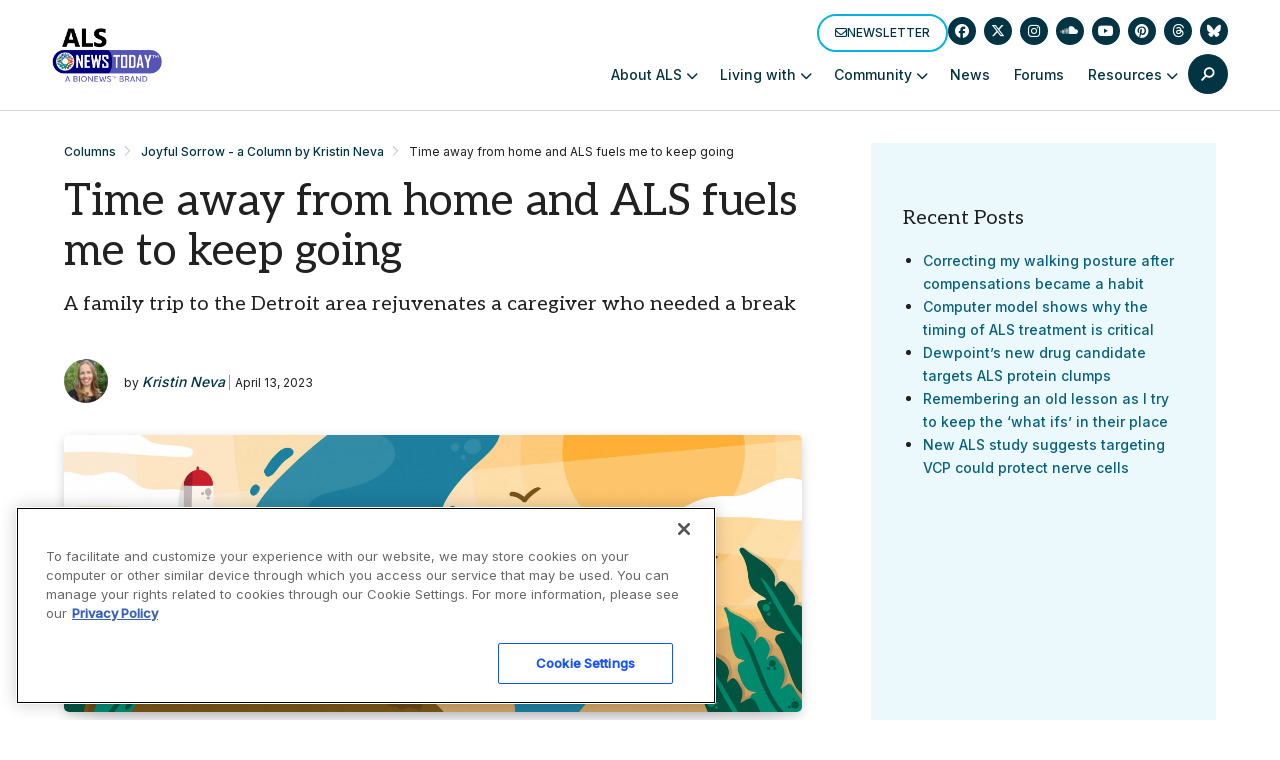

--- FILE ---
content_type: text/html; charset=utf-8
request_url: https://www.google.com/recaptcha/api2/aframe
body_size: 183
content:
<!DOCTYPE HTML><html><head><meta http-equiv="content-type" content="text/html; charset=UTF-8"></head><body><script nonce="Py1AJUwUnpPztNRLFuwmoA">/** Anti-fraud and anti-abuse applications only. See google.com/recaptcha */ try{var clients={'sodar':'https://pagead2.googlesyndication.com/pagead/sodar?'};window.addEventListener("message",function(a){try{if(a.source===window.parent){var b=JSON.parse(a.data);var c=clients[b['id']];if(c){var d=document.createElement('img');d.src=c+b['params']+'&rc='+(localStorage.getItem("rc::a")?sessionStorage.getItem("rc::b"):"");window.document.body.appendChild(d);sessionStorage.setItem("rc::e",parseInt(sessionStorage.getItem("rc::e")||0)+1);localStorage.setItem("rc::h",'1769378537087');}}}catch(b){}});window.parent.postMessage("_grecaptcha_ready", "*");}catch(b){}</script></body></html>

--- FILE ---
content_type: text/css
request_url: https://alsnewstoday.com/wp-content/themes/bionews-global-2-child/style.css?ver=1758213601
body_size: 2187
content:
/*
 * Theme Name: BioNews Global 2 Child
 * Description: Child theme for BioNews sites 5-23-2024
 * Author: Bionews
 * Author URI: https://bionews.com/
 * Template: bionews-global-2
 * Text Domain: bionews-global-2-child
 * Framework: Timber 2
 * Version: 1.0
*/
 
.bio-btn--primary {
    border: 2px solid #00007D;
    border-radius: 20px;
}

.bio-btn:focus, .bio-btn:hover {
    background: #00007D;
    color: #fff;
}

.bio-link--primary {
    border-bottom: 2px solid #00007D;
}

.bio-link--primary:focus, .bio-link--primary:hover {
    border-bottom-color:#00007D;
}


.bio-nav-logo>img {max-height:94px;}

@media only screen and (max-width:1024px)  {
  .bio-nav-logo>img { max-height:65px;}
}

@media screen and (max-width: 480px) {
	.bio-nav-menu-item-search {
   	  display: block; 
	}
	.bio-btn--primary-solid {
   		 background-color: #5455B7; /*match ribbon color*/
	}
	.bio-search-drawer-close-btn {
    	display: none;
	}
}

/* This is CSS for SEO Pages for Kellie */
#raysSubNav a {font-weight: 500;font-size: 15px; padding: 0 9px 0 9px;}
#raysSubNav a:first-of-type {padding-left:0px}
#raysSubNav {color:#b8b8b8;font-weight:400;margin-top:16px}.
.raysTitle{color: #212121;font-size: 34px !important; font-weight: 400; font-family: Aleo,serif !important; line-height: 1.15;}
.raysUpdatedBox{border-left:6px solid #21819b;padding:1px 2px 7px 8px;margin:8px;margin-left:15px}
.raysUpdatedBox p{line-height:24px;margin:0;font-size:14px;font-style:italic}
.raysUpdatedBox p:first-of-type{line-height:29px}

p.sideSpacing {
    line-height: 30px;
	padding: 0px !important;}
/* Rays Template Testing */
#titleBlock {margin-left: 14px;    margin-top: -38px;}
#titleBlock h1 {margin: 0;  margin-top: 9px;font-size: 40px;font-family: Aleo,serif;margin-bottom: -3px;line-height:44px}
#titleBlock h4 {margin: 0;margin-top: 35px;font-size: 14px;font-weight: 500;color: #666;margin-bottom: 0px;}
#titleBlock p{margin:0;margin-top:10px;font-size:15px;margin-bottom:28px;max-width:700px }
#featuredBlockHolder{background-color: #ebf8fc;}
#titleImg{float:right;position:relative; height:100px}
#titleImg img{height: 116px;margin-top: -20px;}
#featuredBlock {padding: 20px;}
#featuredBlock h2, #featuredBlock h2 a {font-family: Aleo,serif;font-weight: 400;font-size: 22px;line-height: 28px;margin-top: 12px;color:#064682}
#featuredBlock h3 {margin:0; margin:2px 0; font-size:28px; font-family: Aleo,serif;font-weight:500}
#featuredBlock p{font-size: 15px;}
#featuredBlock .buttonBlock { color: #fff;background-color: #eb6124; margin: 0 auto;font-weight: 600;text-transform: uppercase;border: 0;padding: 5px;border-radius: 23px;font-size: 13px;width: 144px;margin-top: 18px;text-align: center;}
.featuredItem {float:left;position:relative;margin:5px 28px; width:310px}
.featuredItem  img {background-color:#fff}
.featuredItem p {overflow: hidden;text-overflow: ellipsis;display: -webkit-box;-webkit-line-clamp: 3;line-clamp: 3;-webkit-box-orient: vertical;}
.buttonBlock a{color:#fff !important;}
.buttonBlock a:hover{border-bottom-color:none !important}
#bottomBlock:nth-of-type(1) {margin-top:22px;}
#bottomBlock {margin-top: 0px;}
#bottomBlock h3 {font-size:28px; font-family: Aleo,serif;font-weight:400}
#bottomBlock:nth-of-type(1) h3 {font-size:28px; font-family: Aleo,serif;font-weight:400;margin-top:-30px}

.subItem{clear:both;margin:10px 0 5px 0;display:inline-block;}
.subItem img {float:left;position:relative;margin-right:10px;padding-bottom:8px;margin-bottom: 20px;}
.subItem h2{margin-top:-14px;line-height:26px}
.subItem h2 a {font-family: Aleo,serif !important;font-weight: 400 !important;font-size: 22px !important;line-height: 28px !important;margin:0 !important}
.subItem p {font-size: 15px; margin:4px 0 6px 0;color:#064682;overflow: hidden;text-overflow: ellipsis;display: -webkit-box;-webkit-line-clamp: 2;line-clamp: 2;-webkit-box-orient: vertical;}
.linkBlock{color:#eb6124;font-size:16px;font-weight:800;text-decoration:none}
.center-cropped {object-fit: cover;object-position: center;height: 214px;width: 320px;}
.center-cropped2 {object-fit: cover;object-position: center;height: 107px;width: 160px;}

@media screen and (max-width: 1220px) {
#featuredBlockHolder{}
}

@media screen and (max-width: 1020px) {
#bottomBlock {margin-top: -30px;}
#bottomBlock h3 {font-size: 28px;font-family: Aleo,serif;font-weight: 400;margin-top: 34px;}
#titleBlock {}
}

@media screen and (max-width: 820px) {
#titleImg{float: none;margin: 0 auto;text-align: center;width: 100%;}
#titleImg img{margin: 0 auto;margin-top: 20px;}
#featuredBlockHolder{width: 100%;margin-left: 0;}
.featuredItem {float: none; margin: 0 auto;width: 90%;padding-bottom:15px;margin-top:22px}
.featuredItem  img {}
#featuredBlock {padding:0 0 12px 0}
#featuredBlock h2 {margin-top: -5px;}
#featuredBlock h3 {padding: 14px 0 10px 20px;}
#featuredBlock .buttonBlock { margin-bottom:14px}
#bottomBlock:nth-of-type(1) {margin-top: -30px;}
#bottomBlock{width:90%;margin:0 auto}
.subItem img {float: none; position: relative; margin: 0 auto; padding-bottom: 8px; margin-left: 0px;}	
.center-cropped, .center-cropped2 {width: 640px;height:428px;margin:0 auto; }
}

@media screen and (max-width: 640px) {
#titleBlock {margin-left: 0px;}
#bottomBlock:nth-of-type(1) h3 { margin-top: 28px;}
	#titleBlock h1 {font-size: 34px;line-height: 42px;}
.center-cropped, .center-cropped2 {width: 320px;height:214px;margin:0 auto; }	
}

@media screen and (max-width: 440px) {
#titleBlock {margin-left: 25px;    width: 90%;}
.center-cropped, .center-cropped2 {margin:0 auto; }	
}
/* END Rays Template Testing */

.page-id-70716 .bio-post-preview--vertical .bio-post-preview--image {
	display:none;
}

ol {
	word-wrap: break-word;
	max-width: 100vw;
}
.size-full, .size-large, .size-medium, .bio-article-content-featured-image, .bio-post-preview--image img {
	border-radius: 5px;
	box-shadow: 0 3px 12px -1px rgba(7,10,25,.2),0 22px 27px -20px rgba(7,10,25,.2)
}
ul.rrssb-buttons li
a {
	background-color: transparent;
}
div.bio-post-preview-inline > div > div.bio-post-preview--image > img {
	box-shadow: none;
}
.page-id-84553 .bio-hero {
	display: none;
}

#bionews-div-survey-gpt-ad-2 .adspot-title,
#bionews-div-survey-gpt-ad-3 .adspot-title {
    display: none !important;
}
/* hide sponsored author linkedin from archive pages*/
.author-7796 .author-box-head,
.author-7796 .author-box-description,
.author-7646 .author-box-head,
.author-7646 .author-box-description {
    display: none;
}

/* Updates to subnav */
#newSubNav {
	max-width: 1200px;
	margin: auto;
}
.bio-content-container.bio-background.bio-background--light-gray:has(.bio-type-body--default #newSubNav) { 
	max-width: 100%;
	padding-bottom: 20px;
  padding-top: 10px;
}
#newSubNav {
    display: flex;
    align-items: center;
		flex-wrap: wrap;
}

#newSubNav .nav-item {
    position: relative;
    margin: 0 4px; /* Adjust margin as needed for spacing */
    box-sizing: border-box;
    display: flex;
    align-items: center;
}

#newSubNav .nav-item:not(.title):not(.last)::after  {
    content: '|';
    color: lightgray;
    margin-left: 8px; /* Adjust margin for space after the divider */
}

#newSubNav .nav-item.title {
    color: #333;
    font-weight: 700;
    padding-right: 0;
    margin-right: 8px;
}

#newSubNav .nav-item.last {
    padding-right: 0;
}
.bio-hero {
    background-repeat: no-repeat;
}
.bio-hero-image-text {
 		background-size: contain !important;
}
.bio-hero-image-background {
	display: flex !important;
}
.bio-hero-image-background .bio-hero-content {
    display: flex;
    justify-content: center;
    width: 100%;
		text-align: center;
	  flex-direction: column;
}

.author-4094 .author-box-head,
.author-4094 .author-box-description {
    display: none;
}
#post-95931 .bio-btn.bio-btn--primary {
		border-bottom: 2px solid #00007D !important;
		font-size: .75rem !important;
}

#post-95931 .bio-btn:focus, #post-95931 .bio-btn:hover {
    background: #00007D !important;
		border-bottom: 2px solid #05b4dd !important;
    color: #fff;
}


--- FILE ---
content_type: application/javascript; charset=utf-8
request_url: https://fundingchoicesmessages.google.com/f/AGSKWxVBFrF6i-l3ELk5qCv7di8bBq6k6JmfXXAV-izZ5pbY-kk4kTpJwlDVVS_WRHURiXAWtrFPPeDImlvfoHZ6N8shtPZL9F0-T0C3oPifhjfcxkw3AhHpR903Z1igpJXSx0N0f0hL?fccs=W251bGwsbnVsbCxudWxsLG51bGwsbnVsbCxudWxsLFsxNzY5Mzc4NTMzLDkzMDAwMDAwXSxudWxsLG51bGwsbnVsbCxbbnVsbCxbN11dLCJodHRwczovL2Fsc25ld3N0b2RheS5jb20vY29sdW1ucy90aW1lLWF3YXktZnJvbS1ob21lLWFscy1mdWVscy1tZS1rZWVwLWdvaW5nLyIsbnVsbCxbWzgsIms2MVBCam1rNk8wIl0sWzksImVuLVVTIl0sWzE5LCIyIl0sWzE3LCJbMF0iXSxbMjQsIiJdLFsyOSwiZmFsc2UiXV1d
body_size: -230
content:
if (typeof __googlefc.fcKernelManager.run === 'function') {"use strict";this.default_ContributorServingResponseClientJs=this.default_ContributorServingResponseClientJs||{};(function(_){var window=this;
try{
var QH=function(a){this.A=_.t(a)};_.u(QH,_.J);var RH=_.ed(QH);var SH=function(a,b,c){this.B=a;this.params=b;this.j=c;this.l=_.F(this.params,4);this.o=new _.dh(this.B.document,_.O(this.params,3),new _.Qg(_.Qk(this.j)))};SH.prototype.run=function(){if(_.P(this.params,10)){var a=this.o;var b=_.eh(a);b=_.Od(b,4);_.ih(a,b)}a=_.Rk(this.j)?_.be(_.Rk(this.j)):new _.de;_.ee(a,9);_.F(a,4)!==1&&_.G(a,4,this.l===2||this.l===3?1:2);_.Fg(this.params,5)&&(b=_.O(this.params,5),_.hg(a,6,b));return a};var TH=function(){};TH.prototype.run=function(a,b){var c,d;return _.v(function(e){c=RH(b);d=(new SH(a,c,_.A(c,_.Pk,2))).run();return e.return({ia:_.L(d)})})};_.Tk(8,new TH);
}catch(e){_._DumpException(e)}
}).call(this,this.default_ContributorServingResponseClientJs);
// Google Inc.

//# sourceURL=/_/mss/boq-content-ads-contributor/_/js/k=boq-content-ads-contributor.ContributorServingResponseClientJs.en_US.k61PBjmk6O0.es5.O/d=1/exm=kernel_loader,loader_js_executable/ed=1/rs=AJlcJMztj-kAdg6DB63MlSG3pP52LjSptg/m=web_iab_tcf_v2_signal_executable
__googlefc.fcKernelManager.run('\x5b\x5b\x5b8,\x22\x5bnull,\x5b\x5bnull,null,null,\\\x22https:\/\/fundingchoicesmessages.google.com\/f\/AGSKWxVxl5O9lr3_aICzMtbox2pm5oXyAx8lpxbOnBDXufXGa_Yd1j_io9ousq3-mTsj5PBmoEEJWFNbtgXu27deAK_ymR_5z1RkFU6OpT65pU7-DRJVGD8a7QexA4bNS2wjMAoeU--c\\\x22\x5d,null,null,\x5bnull,null,null,\\\x22https:\/\/fundingchoicesmessages.google.com\/el\/AGSKWxVi3VkhPPRiKas4tbCTapLY56TKlZ2o_MucXMvnpIBobsWv0BP5nn094SPMkc9rD5-GkuJ2ISQc22qBuJ-sUHBSzQRfJTKo5MyJIPCbnf93ZjbDhmXSkSsEkWTQojC2fwcO2C-r\\\x22\x5d,null,\x5bnull,\x5b7\x5d\x5d\x5d,\\\x22alsnewstoday.com\\\x22,1,\\\x22en\\\x22,null,null,null,null,1\x5d\x22\x5d\x5d,\x5bnull,null,null,\x22https:\/\/fundingchoicesmessages.google.com\/f\/AGSKWxW37B02Xw8iecJ1c5LQiq-qgD4HeeQUVlcVPYKvW5WNiLemGaqnzZmVf8TZP5nZJ_qqgRsK8Mc31eKSQhrvYuVhy0gk-9UlWY4MhABTernlo1kVPl5XCygiJ6bbOoTNA_MDxCOI\x22\x5d\x5d');}

--- FILE ---
content_type: application/javascript; charset=utf-8
request_url: https://fundingchoicesmessages.google.com/f/AGSKWxX2sKPUMFFc6TRTjuNIlfv6em-iEjuJ6kj4Rw6yVrLk7JfItjqYzPzagDUwNWGQymAe_-YUcjhpns4r0oerPdfMMP1nGOtcHrgsxjHFkEbcLokebNbO51kUd_RXfmYkGGfgcjfM?fccs=W251bGwsbnVsbCxudWxsLG51bGwsbnVsbCxudWxsLFsxNzY5Mzc4NTM3LDkzNDAwMDAwMF0sbnVsbCxudWxsLG51bGwsW251bGwsWzcsOSw2XSxudWxsLDIsbnVsbCwiZW4iLG51bGwsbnVsbCxudWxsLG51bGwsbnVsbCwzXSwiaHR0cHM6Ly9hbHNuZXdzdG9kYXkuY29tL2NvbHVtbnMvdGltZS1hd2F5LWZyb20taG9tZS1hbHMtZnVlbHMtbWUta2VlcC1nb2luZy8iLG51bGwsW1s4LCJrNjFQQmptazZPMCJdLFs5LCJlbi1VUyJdLFsxOSwiMiJdLFsxNywiWzBdIl0sWzI0LCIiXSxbMjksImZhbHNlIl1dXQ
body_size: 211
content:
if (typeof __googlefc.fcKernelManager.run === 'function') {"use strict";this.default_ContributorServingResponseClientJs=this.default_ContributorServingResponseClientJs||{};(function(_){var window=this;
try{
var qp=function(a){this.A=_.t(a)};_.u(qp,_.J);var rp=function(a){this.A=_.t(a)};_.u(rp,_.J);rp.prototype.getWhitelistStatus=function(){return _.F(this,2)};var sp=function(a){this.A=_.t(a)};_.u(sp,_.J);var tp=_.ed(sp),up=function(a,b,c){this.B=a;this.j=_.A(b,qp,1);this.l=_.A(b,_.Pk,3);this.F=_.A(b,rp,4);a=this.B.location.hostname;this.D=_.Fg(this.j,2)&&_.O(this.j,2)!==""?_.O(this.j,2):a;a=new _.Qg(_.Qk(this.l));this.C=new _.dh(_.q.document,this.D,a);this.console=null;this.o=new _.mp(this.B,c,a)};
up.prototype.run=function(){if(_.O(this.j,3)){var a=this.C,b=_.O(this.j,3),c=_.fh(a),d=new _.Wg;b=_.hg(d,1,b);c=_.C(c,1,b);_.jh(a,c)}else _.gh(this.C,"FCNEC");_.op(this.o,_.A(this.l,_.De,1),this.l.getDefaultConsentRevocationText(),this.l.getDefaultConsentRevocationCloseText(),this.l.getDefaultConsentRevocationAttestationText(),this.D);_.pp(this.o,_.F(this.F,1),this.F.getWhitelistStatus());var e;a=(e=this.B.googlefc)==null?void 0:e.__executeManualDeployment;a!==void 0&&typeof a==="function"&&_.To(this.o.G,
"manualDeploymentApi")};var vp=function(){};vp.prototype.run=function(a,b,c){var d;return _.v(function(e){d=tp(b);(new up(a,d,c)).run();return e.return({})})};_.Tk(7,new vp);
}catch(e){_._DumpException(e)}
}).call(this,this.default_ContributorServingResponseClientJs);
// Google Inc.

//# sourceURL=/_/mss/boq-content-ads-contributor/_/js/k=boq-content-ads-contributor.ContributorServingResponseClientJs.en_US.k61PBjmk6O0.es5.O/d=1/exm=ad_blocking_detection_executable,kernel_loader,loader_js_executable,web_iab_tcf_v2_signal_executable/ed=1/rs=AJlcJMztj-kAdg6DB63MlSG3pP52LjSptg/m=cookie_refresh_executable
__googlefc.fcKernelManager.run('\x5b\x5b\x5b7,\x22\x5b\x5bnull,\\\x22alsnewstoday.com\\\x22,\\\x22AKsRol-huWrMWpfewvqkxAU0DZGaCiJqOFuW7pbubXEztG7xVk7pGv73r9d3gr3pSo-hMmTIE71E8HR_dE-fYiTFQNxFuBMG0eAZ4uskr_XNgRel7WdEmCj7p6TDGDAS1bNzBjzvzScjxPBaTU4JjSA4k4OJ-VjH6g\\\\u003d\\\\u003d\\\x22\x5d,null,\x5b\x5bnull,null,null,\\\x22https:\/\/fundingchoicesmessages.google.com\/f\/AGSKWxVKXAV6FD24QaWKLNTeF6BtK67Wli_HAH9LN8i0YlQuw6Fw30inVqpM_SjHVuWqEJFrI9aSUfPQUh1KZ6xqmg_xJry5TDSvpnmkqwp1aj6yCDJ7paZw_3WeWt9wFpgXlEq5Hdg4\\\x22\x5d,null,null,\x5bnull,null,null,\\\x22https:\/\/fundingchoicesmessages.google.com\/el\/AGSKWxWXxbZ00YjfZcX5Q0RgIVksy39Q8DU3IFlFCz1bkz2fFoK4EFwA0TZWOYKDD4IErYS7zu5wsvhTfS5YApQw5ZSw8JMYmH4_iEdLA6Jh_FRt0ovKgk30p-PysCMTWxiA5tFOB4LP\\\x22\x5d,null,\x5bnull,\x5b7,9,6\x5d,null,2,null,\\\x22en\\\x22,null,null,null,null,null,3\x5d,null,\\\x22Privacy and cookie settings\\\x22,\\\x22Close\\\x22,null,null,null,\\\x22Managed by Google. Complies with IAB TCF. CMP ID: 300\\\x22\x5d,\x5b2,1\x5d\x5d\x22\x5d\x5d,\x5bnull,null,null,\x22https:\/\/fundingchoicesmessages.google.com\/f\/AGSKWxUJ5B_uIfxVKWhR6jDM3OFKCxtX6-6XF3bhQiLtjTfXtvFg1FblsEXzl3eNkcFrjrUYcu7tmk3wUQ-lz5W_oNLkQSd5ITsDLfSNbJq1L4CgIwn2O2t4EvAbCcxJ9d5vWe0GP2En\x22\x5d\x5d');}

--- FILE ---
content_type: application/javascript; charset=utf-8
request_url: https://secure.adnxs.com/getuidp?callback=jsonp_1769378536317_459
body_size: -192
content:
jsonp_1769378536317_459({"uid":"0"})

--- FILE ---
content_type: application/javascript; charset=utf-8
request_url: https://fundingchoicesmessages.google.com/f/AGSKWxVpYAP9ceJY3qGtd_gcn9SpGlUN3aXtvVZCztaHAJUOGoPnA94E4KFkflTtlHS9-NJL1yB8cNtQyJtgSPpU3DcT081LUUshHUL0sG2f88zwJpdauMHH6_BEtyGs5SZE_GGv_tYasAieyzPeOFpPiD6jJjjoH8uFAf-aEx5INrcoNClyWS2DyCrKg9o=/_/cyad./adweb2.=300x250/-729x91-_show_ads_
body_size: -1288
content:
window['cadd555c-b993-4394-b379-a5378f7dc585'] = true;